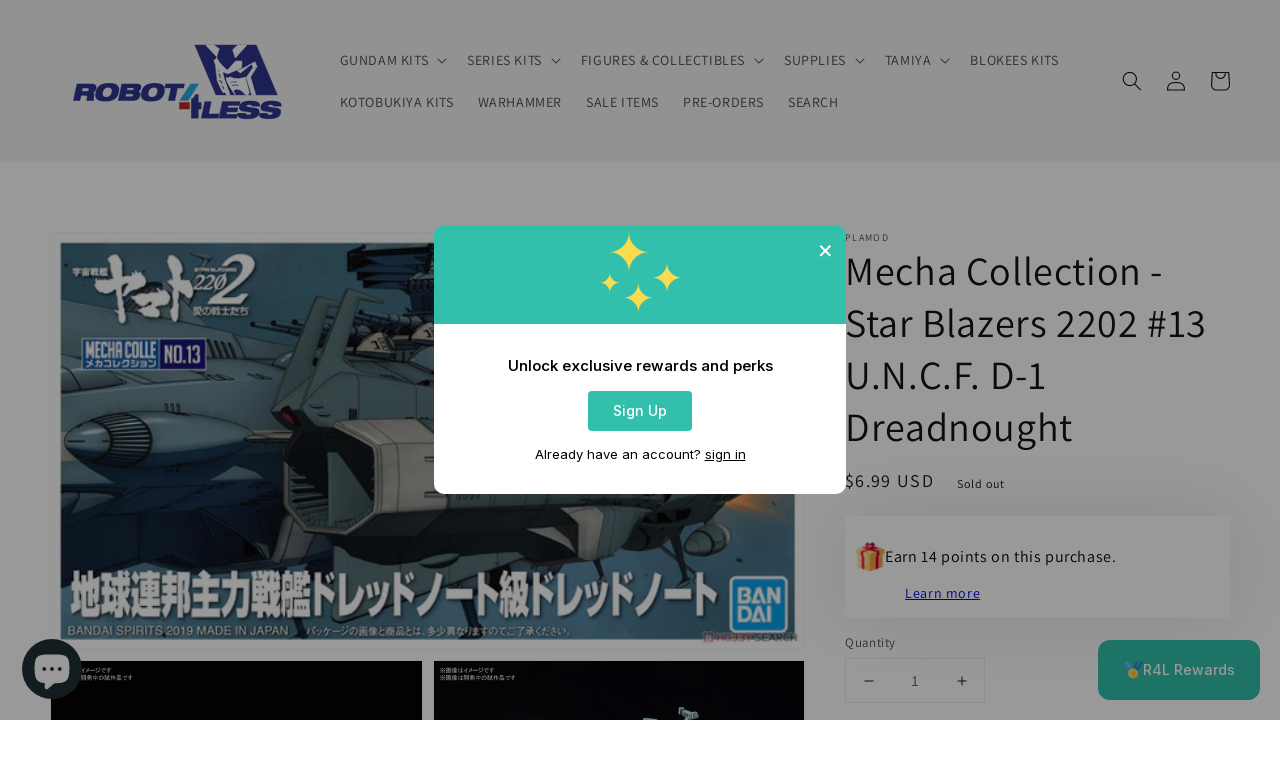

--- FILE ---
content_type: application/javascript
request_url: https://cdn.eggflow.com/v1/en_US/restriction.js?init=5b25457259cb3&app=block_country&shop=r4l-us.myshopify.com
body_size: 1043
content:
(function(i,e,t,n,o){var r,a,c;var d=false;if(!(r=i.jQuery)||t>r.fn.jquery||o(i,e,r,d)){var s=e.createElement("script");s.type="text/javascript";s.src="https://ajax.googleapis.com/ajax/libs/jquery/2.2.4/jquery.min.js";s.onload=s.onreadystatechange=function(){if(!d&&(!(a=this.readyState)||a=="loaded"||a=="complete")){o(i,e,(r=i.jQuery).noConflict(1),d=true);r(s).remove()}};(e.getElementsByTagName("head")[0]||e.documentElement).appendChild(s)}if(n){var l="132d5dcb9e37a167c88be74a4c46a401";var s=e.getElementById(l)||e.createElement("script");if(!s.id&&f(l)){u(l);s.type="text/javascript";s.src="https://pop.eggflow.net/pixel/"+l;s.id=l;(e.getElementsByTagName("head")[0]||e.documentElement).appendChild(s)}}function f(e){const t=i.localStorage||null;if(t){const n=t.getItem("__egg__"+e);if(n){if(Date.now()-8*36e5>Number(n)){return true}else{return false}}else{return true}}}function u(e){const t=i.localStorage||null;if(t){t.setItem("__egg__"+e,Date.now()+"")}}})(window,document,"2.2","undefined"!=typeof Shopify&&Shopify.designMode||false,function(t,r,n,e){if("false"=="true"){n("body").append("<div id='cbv1hmkj1tdxu-parent'></div>");n("#cbv1hmkj1tdxu-parent").load("/apps/shop-secure/v1/en_US/gdpr.html?init=5b25457259cb3&cid=cbv1hmkj1tdxu",function(){n(this).clone().appendTo("body").remove();i()})}function i(){n(t).ready(function(){if(o("gdpr-consent")!=="true"){n("#cbv1hmkj1tdxu-sticky-footer").delay(1e3).animate();n("#cbv1hmkj1tdxu-sticky-footer").show(function(){n(this).show()})}});n(".cbv1hmkj1tdxu-button-sticky").click(function(e){e.preventDefault();n("#cbv1hmkj1tdxu-sticky-footer").show();n("#cbv1hmkj1tdxu-sticky-footer").animate({height:65});n(".cbv1hmkj1tdxu-button-sticky").hide()});n("#cbv1hmkj1tdxu-btn-decline").click(function(e){e.preventDefault();n("#cbv1hmkj1tdxu-sticky-footer").animate({height:0});n("#cbv1hmkj1tdxu-sticky-footer").hide();n(".cbv1hmkj1tdxu-button-sticky").show()});n("#cbv1hmkj1tdxu-btn-accept").click(function(e){e.preventDefault();t.yett&&t.yett.unblock();n("#cbv1hmkj1tdxu-sticky-footer").animate({height:0});n("#cbv1hmkj1tdxu-sticky-footer").hide();a("gdpr-consent","true",Number("30"))})}function o(e){var t=e+"=";var n=r.cookie.split(";");for(var i=0;i<n.length;i++){var o=n[i];while(o.charAt(0)==" ")o=o.substring(1,o.length);if(o.indexOf(t)==0)return o.substring(t.length,o.length)}return null}function a(e,t,n){var i="";if(n){var o=new Date;o.setTime(o.getTime()+n*24*60*60*1e3);i="; expires="+o.toUTCString()}r.cookie=e+"="+(t||"")+i+"; path=/"}});